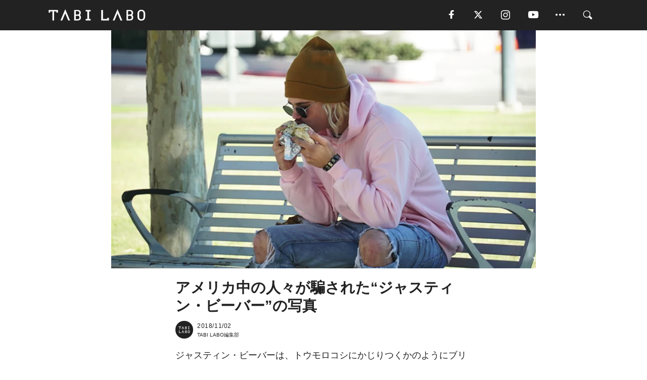

--- FILE ---
content_type: text/html; charset=utf-8
request_url: https://tabi-labo.com/289735/wt-fakejustinbieber
body_size: 13631
content:
<!DOCTYPE html><html><head><meta charset="utf-8" /><meta content="IE=edge" http-equiv="X-UA-Compatible" /><meta content="width=device-width, initial-scale=1" name="viewport" /><meta content="「Yes Theory」というグループ名で活動するユーチューバーたちが、注目の的になったジャスティン・ビーバーの写真が自分たちが仕掛けたイタズラだったと発表し、動画を公開しました。" name="description" /><meta content="World Topics,YouTube,ジャスティン・ビーバー,おもしろ,ブリトー,ユーチューバー,TABILABO,旅ラボ" name="keywords" /><meta content="TABI LABO編集部" name="author" /><meta content="index,follow" name="robots" /><meta content="summary_large_image" name="twitter:card" /><meta content="@tabilabo_news" name="twitter:site" /><meta content="@tabilabo_news" name="twitter:creator" /><meta content="m7k499k84wp5ixxwhjnfe56tcrycg4" name="facebook-domain-verification" /><meta content="アメリカ中の人々が騙された“ジャスティン・ビーバー”の写真" property="og:title" /><meta content="article" property="og:type" /><meta content="https://image.tabi-labo.com/jp/178509/5787504301047808.jpg" property="og:image" /><meta content="https://tabi-labo.com/289735/wt-fakejustinbieber" property="og:url" /><meta content="TABI LABO" property="og:site_name" /><meta content="「Yes Theory」というグループ名で活動するユーチューバーたちが、注目の的になったジャスティン・ビーバーの写真が自分たちが仕掛けたイタズラだったと発表し、動画を公開しました。" property="og:description" /><meta content="100001088962261" property="fb:admins" /><meta content="1655421248016810" property="fb:app_id" /><link href="https://img.tabi-labo.com/wp-content/uploads/2014/07/favicon.ico" rel="shortcut icon" /><link href="https://img.tabi-labo.com/wp-content/uploads/2014/07/home.gif" rel="apple-touch-icon" /><script async="" src="https://cdn.ampproject.org/v0.js"></script><script async="" custom-element="amp-instagram" src="https://cdn.ampproject.org/v0/amp-instagram-0.1.js"></script><script async="" src="https://www.googletagservices.com/tag/js/gpt.js"></script><script>var googletag = googletag || {};
googletag.cmd = googletag.cmd || [];</script><script>var tags_for_gam = "World Topics,YouTube,ジャスティン・ビーバー,おもしろ,ブリトー,ユーチューバー".split(',')
var pr_article_id = "".split(',')
googletag.cmd.push(function() {
  googletag.defineSlot('/73238597/tlweb-native-recommend-frame-1', ['fluid'], 'FrameAd1').addService(googletag.pubads());
  googletag.defineSlot('/73238597/tlweb-native-recommend-article-1', ['fluid'], 'ArticleAd1').addService(googletag.pubads());
  googletag.defineSlot('/73238597/tlweb-native-recommend-frame-2', ['fluid'], 'FrameAd2').addService(googletag.pubads());
  googletag.defineSlot('/73238597/tlweb-native-recommend-article-2', ['fluid'], 'ArticleAd2').addService(googletag.pubads());
  googletag.defineSlot('/73238597/tlweb-native-recommend-frame-3', ['fluid'], 'FrameAd3').addService(googletag.pubads());
  googletag.defineSlot('/73238597/tlweb-native-recommend-article-3', ['fluid'], 'ArticleAd3').addService(googletag.pubads());
  googletag.defineSlot('/73238597/tlweb-native-recommend-article-4', ['fluid'], 'ArticleAd4').addService(googletag.pubads());
  googletag.defineSlot('/73238597/tlweb-native-recommend-article-5', ['fluid'], 'ArticleAd5').addService(googletag.pubads());
  googletag.defineSlot('/73238597/tlweb-native-recommend-article-6', ['fluid'], 'ArticleAd6').addService(googletag.pubads());
  googletag.pubads().setTargeting('article_id', '289735');
  googletag.pubads().setTargeting('category', 'CULTURE');
  googletag.pubads().setTargeting('tag', tags_for_gam);
  googletag.pubads().setTargeting('pr_article_id', pr_article_id);
});</script><script>googletag.cmd.push(function() {
  googletag.pubads().setTargeting('gender', 'unknown');
  googletag.pubads().setTargeting('age', '');
});</script><script>var screen_size = window.innerWidth < 375 ? 'mobile-small' : window.innerWidth < 768 ? 'mobile' : window.innerWidth < 992 ? 'tablet' : 'pc'
googletag.cmd.push(function() {
  googletag.pubads().setTargeting('env', 'production');
  googletag.pubads().setTargeting('screen_size', screen_size);
  googletag.pubads().setTargeting('page', 'article');
  googletag.pubads().enableSingleRequest();
  googletag.enableServices();
});</script><link rel="stylesheet" href="//d1327e6qskmzf0.cloudfront.net/assets/application-22438996ad2db6e60d5bdc91ceeb703155c3e0521e64e30ba543361bea4c31fb.css" media="all" /><script async="true" src="https://ga.jspm.io/npm:es-module-shims@1.8.3/dist/es-module-shims.js"></script><script type="importmap" data-turbo-track="reload">{
  "imports": {
    "javascript/swiper": "//d1327e6qskmzf0.cloudfront.net/assets/javascript/swiper-cdef983c41f9b6bee83118439a8089f99a23472f27e2292a3ca13c3a09e2b26f.js",
    "app": "//d1327e6qskmzf0.cloudfront.net/assets/app-84d0543da040db226ccdebda36a6bbcc41ba4177bbf7c7fe445d9b312efdb67b.js",
    "article": "//d1327e6qskmzf0.cloudfront.net/assets/article-22c1fe190022e9bb7b322d5c65b06c7cd12a0d8fa371b1abe612e7239f1d767f.js",
    "article_list": "//d1327e6qskmzf0.cloudfront.net/assets/article_list-b9f4e016c0d8df140907b2caea11680f3baa8016fb6081e8e3a2ba2c05954a1f.js",
    "popup": "//d1327e6qskmzf0.cloudfront.net/assets/popup-6cc1fad5e92aa34dcb807f4e393701ffc2a520667ca43095d9863c06f813ad8f.js",
    "swiper_wrapper": "//d1327e6qskmzf0.cloudfront.net/assets/swiper_wrapper-7dc95419c46ef2bf953902df34135fbbbe17fa8562c79c31b7f8f5b33860e974.js"
  }
}</script><title>アメリカ中の人々が騙された“ジャスティン・ビーバー”の写真 | TABI LABO</title><script>var isBot = true;</script><script>var TopRecommendAreaIsAutoload = false
var BottomRecommendAreaIsAutoload = true
var RecommendAutoloadCondition = {
  buzz: {
    autoload: false,
    lessArticle: false,
  },
  bq: {
    autoload: false,
    lessArticle: false,
  },
  cs: {
    autoload: false,
    lessArticle: false,
  },
  v2: {
    autoload: true,
    lessArticle: false,
  }
}</script><script>_tl_uuid = null;
var cookies = document.cookie.split(';');
for(var i in cookies) {
  if(cookies[i].length > 56 && cookies[i].trim().substring(0, 8) === 'tl_uuid=') {
    var value = cookies[i].split('=')[1];
    _tl_uuid = value.substring(17, 49);
    break;
  }
}
_tl_ga4_params = {'tl_uuid': _tl_uuid};</script><script async="" src="https://www.googletagmanager.com/gtag/js?id=G-7GD8XVFL19"></script><script>window.dataLayer = window.dataLayer || [];
function gtag(){dataLayer.push(arguments);}
gtag('js', new Date());</script><script>(function(w,d,s,l,i){w[l]=w[l]||[];w[l].push({'gtm.start':
new Date().getTime(),event:'gtm.js'});var f=d.getElementsByTagName(s)[0],
j=d.createElement(s),dl=l!='dataLayer'?'&l='+l:'';j.async=true;j.src=
'//www.googletagmanager.com/gtm.js?id='+i+dl;f.parentNode.insertBefore(j,f);
})(window,document,'script','dataLayer','GTM-MKJ6XW');</script><script type="application/ld+json">{
  "@context": "https://schema.org",
  "@type": "NewsArticle",
  "mainEntityOfPage": {
    "@type": "WebPage",
    "@id": "https://tabi-labo.com/289735/wt-fakejustinbieber"
  },
  "headline": "アメリカ中の人々が騙された“ジャスティン・ビーバー”の写真 | TABI LABO",
  "keywords": ["World Topics", "YouTube", "ジャスティン・ビーバー", "おもしろ", "ブリトー", "ユーチューバー", "TABILABO", "旅ラボ"],
  "description": "「Yes Theory」というグループ名で活動するユーチューバーたちが、注目の的になったジャスティン・ビーバーの写真が自分たちが仕掛けたイタズラだったと発表し、動画を公開しました。",
  "image": {
    "@type": "ImageObject",
    "url": "https://image.tabi-labo.com/jp/178509/5787504301047808.jpg"
  },
  "dateCreated": "2018-10-31T12:55:14+09:00",
  "datePublished": "2018-11-02T19:00:00+09:00",
  "dateModified": "2021-05-12T03:34:52+09:00",
  "author": {
    "@type": "Person",
    "name": "TABI LABO編集部"
  },
  "creator": {
    "@type": "Person",
    "name": ["TABI LABO編集部"]
  },
  "publisher": {
    "@type": "Organization",
    "name": "TABI LABO",
    "sameAs": [
      "https://www.facebook.com/tabilabonews",
      "https://x.com/tabilabo_news",
      "https://www.instagram.com/tabilabo",
      "https://www.pinterest.jp/tabilabotokyo",
      "https://www.youtube.com/channel/UCosiTouV3orvNLj_mLwpxiA"
    ],
    "url": "https://tabi-labo.com/",
    "logo": {
      "@type": "ImageObject",
      "url": "https://d1327e6qskmzf0.cloudfront.net/images/tl_amp_logo.jpg",
      "width": 435,
      "height":60
    }
  },
  "video": {},
  "inLanguage": "ja_JP"
}</script><!--[if lt IE9]><script src="https://oss.maxcdn.com/html5shiv/3.7.2/html5shiv.min.js"></script><script src="https://oss.maxcdn.com/respond/1.4.2/respond.min.js"></script><![endif]--></head><body class="article" style=""><div class="mobile tablet"><div id="mobile-sidemenu"><ul class="mm-listview"><li class="mm-divider">TAG</li><li class="tags"><a class="tag-button" data-id="sidemenu_mobile_tag" data-label="world_topics" href="/feature/worldtopics"> World Topics</a><a class="tag-button" data-id="sidemenu_mobile_tag" data-label="way_of_life" href="/tag/%E7%94%9F%E3%81%8D%E6%96%B9">生き方</a><a class="tag-button" data-id="sidemenu_mobile_tag" data-label="overseas" href="/tag/%E6%B5%B7%E5%A4%96">海外</a><a class="tag-button" data-id="sidemenu_mobile_tag" data-label="recipe" href="/tag/%E3%83%AC%E3%82%B7%E3%83%94">レシピ</a><a class="tag-button" data-id="sidemenu_mobile_tag" data-label="fashion" href="/tag/%E3%83%95%E3%82%A1%E3%83%83%E3%82%B7%E3%83%A7%E3%83%B3">ファッション</a><a class="tag-button" data-id="sidemenu_mobile_tag" data-label="sweets" href="/tag/%E3%82%B9%E3%82%A4%E3%83%BC%E3%83%84">スイーツ</a><a class="tag-button" data-id="sidemenu_mobile_tag" data-label="art" href="/tag/%E3%82%A2%E3%83%BC%E3%83%88">アート</a><a class="tag-button" data-id="sidemenu_mobile_tag" data-label="interior" href="/tag/%E3%82%A4%E3%83%B3%E3%83%86%E3%83%AA%E3%82%A2">インテリア</a><a class="tag-button" data-id="sidemenu_mobile_tag" data-label="alcohol" href="/tag/%E3%81%8A%E9%85%92">お酒</a><a class="tag-button" data-id="sidemenu_mobile_tag" data-label="environment_issues" href="/tag/%E7%92%B0%E5%A2%83%E5%95%8F%E9%A1%8C">環境問題</a><a class="tag-button" data-id="sidemenu_mobile_tag" data-label="indoor_house_plants" href="/tag/%E8%A6%B3%E8%91%89%E6%A4%8D%E7%89%A9">観葉植物</a><a class="tag-button" data-id="sidemenu_mobile_tag" data-label="meditation" href="/tag/%E7%9E%91%E6%83%B3">瞑想</a><a class="tag-button" data-id="sidemenu_mobile_tag" data-label="gender" href="/tag/%E3%82%B8%E3%82%A7%E3%83%B3%E3%83%80%E3%83%BC">ジェンダー</a><a class="tag-button" data-id="sidemenu_mobile_tag" data-label="happiness" href="/tag/%E5%B9%B8%E3%81%9B">幸せ</a><a class="tag-button" data-id="sidemenu_mobile_tag" data-label="coffee" href="/tag/%E3%82%B3%E3%83%BC%E3%83%92%E3%83%BC">コーヒー</a><a class="tag-button" data-id="sidemenu_mobile_tag" data-label="stress" href="/tag/%E3%82%B9%E3%83%88%E3%83%AC%E3%82%B9">ストレス</a><a class="tag-button" data-id="sidemenu_mobile_tag" data-label="family" href="/tag/%E5%AE%B6%E6%97%8F">家族</a><a class="tag-button" data-id="sidemenu_mobile_tag" data-label="music" href="/tag/%E9%9F%B3%E6%A5%BD">音楽</a><a class="tag-button" data-id="sidemenu_mobile_tag" data-label="wine" href="/tag/%E3%83%AF%E3%82%A4%E3%83%B3">ワイン</a><a class="tag-button" data-id="sidemenu_mobile_tag" data-label="beer" href="/tag/%E3%83%93%E3%83%BC%E3%83%AB">ビール</a></li><li class="mm-divider">CATEGORY</li><li class="category"><a data-id="sidemenu_mobile_category" data-label="issue" href="/category/issue"><span>ISSUE</span></a></li><li class="category"><a data-id="sidemenu_mobile_category" data-label="well-being" href="/category/well-being"><span>WELL-BEING</span></a></li><li class="category"><a data-id="sidemenu_mobile_category" data-label="activity" href="/category/activity"><span>ACTIVITY</span></a></li><li class="category"><a data-id="sidemenu_mobile_category" data-label="love" href="/category/love"><span>LOVE</span></a></li><li class="category"><a data-id="sidemenu_mobile_category" data-label="culture" href="/category/culture"><span>CULTURE</span></a></li><li class="category"><a data-id="sidemenu_mobile_category" data-label="item" href="/category/item"><span>ITEM</span></a></li><li class="frame"><div class="contents-frame col-xs-12 embed"><a id="sidemenu_mobile_category_frame_new" href="/recent" data-id="sidemenu_mobile_category_frame" data-label="new">
<img src="https://image.tabi-labo.com/medium/jp/233759/6375204502634496.jpg" loading="lazy">
</a>

<a id="sidemenu_mobile_category_frame_ranking" href="/ranking" data-id="sidemenu_mobile_category_frame" data-label="ranking">
<img src="https://image.tabi-labo.com/medium/jp/233761/4850026249453568.jpg" loading="lazy">
</a></div></li><li class="mm-divider">FOLLOW</li><li class="follow"><a data-id="sidemenu_mobile_follow" data-label="facebook" href="https://www.facebook.com/tabilabonews/" rel="nofollow" target="_blank"><i class="tlc icon-facebook"></i></a></li><li class="follow"><a data-id="sidemenu_mobile_follow" data-label="twitter" href="https://x.com/intent/follow?screen_name=tabilabo_news" rel="nofollow" target="_blank"><i class="tlc icon-x"></i></a></li><li class="follow"><a data-id="sidemenu_mobile_follow" data-label="instagram" href="https://www.instagram.com/tabilabo/" rel="nofollow" target="_blank"><i class="tlc icon-instagram"></i></a></li><li class="follow"><a data-id="sidemenu_mobile_follow" data-label="youtube" href="https://www.youtube.com/channel/UCosiTouV3orvNLj_mLwpxiA" rel="nofollow" target="_blank"><i class="tlc icon-youtube"></i></a></li><li class="follow"><a data-id="sidemenu_mobile_follow" data-label="line" href="http://bit.ly/2iUk72I" rel="nofollow" target="_blank"><i class="tlc icon-line"></i></a></li><li class="follow"><a data-id="sidemenu_mobile_follow" data-label="mail" href="/page/newsletter" rel="nofollow"><i class="tlc icon-mail"></i></a></li><li class="mm-divider">ABOUT US</li><li class="aboutus-img"><a data-id="sidemenu_aboutus" data-label="recruit" href="https://new-standard.co.jp/careers" target="_blank"><img class="frame-img" loading="lazy" src="https://d3jks39y9qw246.cloudfront.net/medium/132566/43bc7af6bae90d09558dcdc2d3c5368f4b5eef6e.jpg" /></a></li><li class="aboutus"><a data-id="sidemenu_mobile_aboutus" href="https://tabi-labo.com/301274/who-we-are" rel="nofollow" target="_blank">「TABI LABO」とは</a></li><li class="aboutus"><a data-id="sidemenu_mobile_aboutus" href="https://new-standard.co.jp/about" rel="nofollow" target="_blank">会社概要</a></li><li class="aboutus"><a data-id="sidemenu_mobile_aboutus" href="https://share.hsforms.com/1CUdWoY8BRNaq-q6uabUPOwe8gba" rel="nofollow" target="_blank">広告掲載について</a></li><li class="aboutus"><a data-id="sidemenu_mobile_aboutus" href="/page/contact" rel="nofollow">お問い合わせ</a></li><li class="aboutus"><a data-id="sidemenu_mobile_aboutus" href="/page/terms-of-service" rel="nofollow">利用規約</a></li><li class="aboutus"><a data-id="sidemenu_mobile_aboutus" href="/page/privacy-policy" rel="nofollow">個人情報保護方針</a></li><li class="aboutus"><a data-id="sidemenu_mobile_aboutus" href="/page/contents-policy" rel="nofollow">コンテンツポリシー</a></li></ul></div><div id="mobile-sidemenu-close"></div></div><div id="mm-wrapper" style="; "><noscript><iframe height="0" src="//www.googletagmanager.com/ns.html?id=GTM-MKJ6XW" style="display:none;visibility:hidden" width="0"></iframe></noscript><div class="mmenu-fixed" id="header"><div class="content"><div class="mobile tablet menu"><a class="more" data-id="header" data-label="moible_menu" href="#mobile-sidemenu" id="mobile-sidemenu-icon"><span class="icon-bar"></span><span class="icon-bar"></span><span class="icon-bar"></span></a></div><div class="logo"><a data-id="header" data-label="logo" href="/"><img alt="TABI LABO" src="//d1327e6qskmzf0.cloudfront.net/images/tl_logo.svg" /></a></div><div class="mobile tablet menu"><a class="search" data-id="header" data-label="mobile_search" href="/search" rel="nofollow"><i class="tlc icon-search"></i></a></div><div class="pc menu"><a data-id="header" data-label="pc_facebook" href="https://www.facebook.com/tabilabonews/" rel="nofollow" target="_blank"><i class="tlc icon-facebook"></i></a><a data-id="header" data-label="pc_twitter" href="https://x.com/intent/follow?screen_name=tabilabo_news" rel="nofollow" target="_blank"><i class="tlc icon-x"></i></a><a data-id="header" data-label="pc_instagram" href="https://www.instagram.com/tabilabo/" rel="nofollow" target="_blank"><i class="tlc icon-instagram"></i></a><a data-id="header" data-label="pc_youtube" href="https://www.youtube.com/channel/UCosiTouV3orvNLj_mLwpxiA" rel="nofollow" target="_blank"><i class="tlc icon-youtube"></i></a><a class="more" data-id="header" data-label="pc_menu" href="#header-menu" id="pc-sidemenu-icon"><i class="tlc icon-option"></i></a><a data-id="header" data-label="pc_search" href="/search"><i class="tlc icon-search"></i></a></div></div></div><div id="header-menu"><div class="content"><div class="menu pull-right"><span class="close pull-right" id="header-menu-close">&times;</span><ul class="clearfix"><li class="top-menu"><a data-id="header_pc_menu" href="https://tabi-labo.com/301274/who-we-are" rel="nofollow" target="_blank">「TABI LABO」とは</a></li><li><a data-id="header_pc_menu" href="https://new-standard.co.jp/about" rel="nofollow" target="_blank">会社概要</a></li><li><a data-id="header_pc_menu" href="https://share.hsforms.com/1CUdWoY8BRNaq-q6uabUPOwe8gba" rel="nofollow" target="_blank">広告掲載について</a></li><li><a data-id="header_pc_menu" href="https://new-standard.co.jp/careers" rel="nofollow" target="_blank">募集・求人</a></li><li><a data-id="header_pc_menu" href="/page/contact" rel="nofollow">お問い合わせ</a></li><li><a data-id="header_pc_menu" href="/page/terms-of-service" rel="nofollow">利用規約</a></li><li><a data-id="header_pc_menu" href="/page/privacy-policy" rel="nofollow">個人情報保護方針</a></li><li><a data-id="header_pc_menu" href="/page/contents-policy" rel="nofollow">コンテンツポリシー</a></li></ul></div></div></div><div class="mac osx" id="container"><div class="col-xs-12 col-md-12" id="main" style=""><script>_tl_ga4_params = {
  'category': 'culture',
  'author': 'SHOTARO KOJIMA',
  'post_date': '2018/11/02',
  'format': "通常記事",
  'tl_uuid': _tl_uuid,
};</script><header class="article-header" style=""><div class="main-image trimming trimming-16by9" style="background-image:url(&#39;https://image.tabi-labo.com/large/jp/178509/5787504301047808.jpg&#39;)"></div></header><article data-content-type="original" style=""><div class="contents-container"><h1>アメリカ中の人々が騙された“ジャスティン・ビーバー”の写真</h1><div class="article-info"><div class="article-info-left"><div class="article-info-box"><div class="article-author"><a data-id="author" href="/author/tabilabo"><img class="author-img" alt="TABI LABO編集部" src="https://img.tabi-labo.com/wp-content/uploads/2016/06/tabilabokoushiki.jpg" /></a><div class="author-box"><div class="article-date"><time itemprop="dateCreated datePublished">2018/11/02</time></div>TABI LABO編集部</div></div></div></div><div class="article-info-right"></div></div><div class="contents"><div class="sentence"><p><!--?xml version="1.0" encoding="UTF-8"?--> ジャスティン・ビーバーは、トウモロコシにかじりつくかのようにブリトーを横から食べる。という類のコメントと共に、以下の画像がTwitterやInstagramなどSNSに加え、テレビ番組でも取り上げられ、アメリカでかなり話題になりました。</p><p><!--?xml version="1.0" encoding="UTF-8"?--> そして、「どんな食べ方をしているんだ？」などの声が多く集まったところで、「Yes Theory」というグループ名で活動するユーチューバーたちが、ある動画を公開。その内容は、注目の的になった写真の投稿が自分たちが仕掛けたイタズラだったというもの。</p><p><!--?xml version="1.0" encoding="UTF-8"?--> 彼らは、カナダに暮らすジャスティン・ビーバー似の男性に協力してもらい、撮影をしたのだとか。彼が着そうな洋服を購入したりタトゥーの位置を確認したり、だいぶ手の込んだイタズラだった様子。</p><p><!--?xml version="1.0" encoding="UTF-8"?--> 僕も完全に騙されてました！</p></div><img src="https://image.tabi-labo.com/medium/jp/178444/5756543744081920.png" /><div class="credit"><a href="https://www.youtube.com/channel/UCvK4bOhULCpmLabd2pDMtnA" target="_blank"><span>©2018 Yes Theory</span></a></div><div class="embed"><div class="embed-responsive embed-responsive-16by9"><iframe width="560" height="315" src="https://www.youtube.com/embed/Vs6In7UtyXY" frameborder="0" allow="accelerometer; autoplay; encrypted-media; gyroscope; picture-in-picture" allowfullscreen></iframe></div></div><div class="credit"><span>© </span><a href="https://www.youtube.com/channel/UCvK4bOhULCpmLabd2pDMtnA" target="_blank">2018 Yes Theory</a></div><div class="credit"><span>Top image: © </span><a href="https://www.youtube.com/channel/UCvK4bOhULCpmLabd2pDMtnA" target="_blank">2018 Yes Theory</a></div></div></div><div class="article-footer pc"><div class="tag-box"><ul class="tags"><li class=" "><span class="tag-sharp"># </span><a class="tag-a" data-id="article_tag" data-label="World Topics" href="/tag/World%20Topics">World Topics</a></li><li class=" "><span class="tag-sharp"># </span><a class="tag-a" data-id="article_tag" data-label="YouTube" href="/tag/YouTube">YouTube</a></li><li class=" "><span class="tag-sharp"># </span><a class="tag-a" data-id="article_tag" data-label="ジャスティン・ビーバー" href="/tag/%E3%82%B8%E3%83%A3%E3%82%B9%E3%83%86%E3%82%A3%E3%83%B3%E3%83%BB%E3%83%93%E3%83%BC%E3%83%90%E3%83%BC">ジャスティン・ビーバー</a></li><li class=" "><span class="tag-sharp"># </span><a class="tag-a" data-id="article_tag" data-label="おもしろ" href="/tag/%E3%81%8A%E3%82%82%E3%81%97%E3%82%8D">おもしろ</a></li><li class=" "><span class="tag-sharp"># </span><a class="tag-a" data-id="article_tag" data-label="ブリトー" href="/tag/%E3%83%96%E3%83%AA%E3%83%88%E3%83%BC">ブリトー</a></li><li class=" "><span class="tag-sharp"># </span><a class="tag-a" data-id="article_tag" data-label="ユーチューバー" href="/tag/%E3%83%A6%E3%83%BC%E3%83%81%E3%83%A5%E3%83%BC%E3%83%90%E3%83%BC">ユーチューバー</a></li></ul></div></div><div class="article-feature-title"><a data-id="to_top" href="/">TABI LABO　この世界は、もっと広いはずだ。</a></div></article><div class="readmore" data-article-id="289735" data-article-title="アメリカ中の人々が騙された“ジャスティン・ビーバー”の写真"><div class="readmore-button"><a data-id="readmore" href="javascript:void(0)">続きを見る</a></div></div><div class="recommend-area"><div class="click-blocker"></div><div class="recommend-area-inner"><div class="type-recommend"><div class="contents-list-articles vertical clearfix "><div class="article-list vertical" data-log-id="recommend" data-send-impression-log=""><div class="list-box dfp-article col-xs-6" id="dfp-article-1"><div id="ArticleAd1"></div></div><div class="list-box col-xs-6"><span class="category-label"><a class="issue" data-label="ISSUE" href="/category/issue">ISSUE</a></span><a data-article-id="303384" data-id="recommend" data-label="article_303384" href="/303384/wt-justin-vespa"><div class="list-image"><div class="trimming trimming-16by9"><amp-img alt="" height="9" layout="responsive" src="https://image.tabi-labo.com/medium/jp/248608/6413286037782528.jpg" width="16"></amp-img></div></div><div class="list-text"><div class="list-title">ジャスティン・ビーバーにVespaをデザインさせたら真っ白になった！</div><div class="list-description pc">ジャスティン本人がデザインしたVespaが登場。<span class="post-date">2022/05/07</span></div></div></a></div><div class="list-box col-xs-6"><span class="category-label"><a class="issue" data-label="ISSUE" href="/category/issue">ISSUE</a></span><a data-article-id="290487" data-id="recommend" data-label="article_290487" href="/290487/wt-koni-sushiburrito"><div class="list-image"><div class="trimming trimming-16by9"><amp-img alt="" height="9" layout="responsive" src="https://image.tabi-labo.com/medium/jp/185028/4797915398668288.jpg" width="16"></amp-img></div></div><div class="list-text"><div class="list-title">実はブラジル生まれ？アメリカで流行中の「寿司ブリトー」</div><div class="list-description pc">アメリカで流行る前から、寿司ブリトーを販売していたブラジルの日本食チェーン店「Koni」。<span class="post-date">2019/02/01</span></div></div></a></div><div class="list-box col-xs-6"><span class="category-label"><a class="issue" data-label="ISSUE" href="/category/issue">ISSUE</a></span><a data-article-id="295376" data-id="recommend" data-label="article_295376" href="/295376/wt-song-stuckwithyou"><div class="list-image"><div class="trimming trimming-16by9"><amp-img alt="" height="9" layout="responsive" src="https://image.tabi-labo.com/medium/jp/214869/4830116945330176.jpg" width="16"></amp-img></div></div><div class="list-text"><div class="list-title">アリアナとジャスティンがついにコラボ！チャリティシングル『Stuck with U』が配信中</div><div class="list-description pc">アリアナ・グランデとジャスティン・ビーバーがコラボレーションした新曲『Stuck with U』。同楽曲の売上はすべて「First Responders ...<span class="post-date">2020/05/16</span></div></div></a></div><div class="list-box col-xs-6"><span class="category-label"><a class="issue" data-label="ISSUE" href="/category/issue">ISSUE</a></span><a data-article-id="290006" data-id="recommend" data-label="article_290006" href="/290006/wt-sushiburrito"><div class="list-image"><div class="trimming trimming-16by9"><amp-img alt="" height="9" layout="responsive" src="https://image.tabi-labo.com/medium/jp/180838/5297298208718848.jpg" width="16"></amp-img></div></div><div class="list-text"><div class="list-title">アメリカ西海岸発！「寿司ブリトー専門店」がオープン</div><div class="list-description pc">11月30日、秋葉原に寿司ブリトー専門店「beeat sushi burrito Tokyo」がオープンしました。<span class="post-date">2018/12/04</span></div></div></a></div><div class="list-box dfp-article col-xs-6" id="dfp-article-2"><div id="ArticleAd2"></div></div></div></div><div class="contents-list-frame dfp-frame"><div class="contents-frame campaign dfp-frame"><div id="FrameAd1"></div></div></div><div class="contents-list-articles vertical clearfix "><div class="article-list vertical" data-log-id="new_article" data-send-impression-log="true"><div class="list-box col-xs-6"><span class="category-label"><a class="activity" data-label="ACTIVITY" href="/category/activity">ACTIVITY</a></span><a class=" unread" data-article-id="312235" data-id="new_article" data-image="https://image.tabi-labo.com/jp/282285/5971391109136384.png" data-label="article_312235" data-title="「映え」のその先へ。デニーズが“半分のパフェ”で探った、新しい満足のかたち" href="/312235/wtg-dennys-half-parfait"><div class="list-image"><div class="trimming trimming-16by9"><amp-img alt="" height="9" layout="responsive" src="https://image.tabi-labo.com/medium/jp/282285/5971391109136384.png" width="16"></amp-img></div><span class="new"></span></div><div class="list-text"><div class="list-title">「映え」のその先へ。デニーズが“半分のパフェ”で探った、新しい満足のかたち</div><div class="list-description pc">デニーズが期間限定で発売した「まっぷたつ？パフェ」を紹介。映えはそのまま、量を半分にして食品ロスを減らす新発想のいちごパフェが提案する、新しい満足感とは。<span class="post-date">2026/01/16</span></div></div></a></div><div class="list-box dfp-article col-xs-6" id="dfp-article-3"><div id="ArticleAd3"></div></div></div><div class="article-list vertical" data-log-id="recommend" data-send-impression-log=""><div class="list-box col-xs-6"><span class="category-label"><a class="activity" data-label="ACTIVITY" href="/category/activity">ACTIVITY</a></span><a data-article-id="280426" data-id="recommend" data-label="article_280426" href="/280426/fcf-torta"><div class="list-image"><div class="trimming trimming-16by9"><amp-img alt="" height="9" layout="responsive" src="https://d3jks39y9qw246.cloudfront.net/medium/83378/9fc7043ab51d2ec5bd1a4223bfaf1c5b916cdc4e.jpg" width="16"></amp-img></div></div><div class="list-text"><div class="list-title">朝食にしたくなるメキシコ料理は「トルタ」しかないっ</div><div class="list-description pc">タコス、トルティーヤ、ブリトーなど。人気メキシコ料理の影に隠れ、なかなか口にする機会がありませんが、これもメキシコ人のソウルフード。肉や魚、チーズ、野菜を...<span class="post-date">2017/04/24</span></div></div></a></div><div class="list-box col-xs-6"><span class="category-label"><a class="culture" data-label="CULTURE" href="/category/culture">CULTURE</a></span><a data-article-id="282801" data-id="recommend" data-label="article_282801" href="/282801/two-JustinTrudeau"><div class="list-image"><div class="trimming trimming-16by9"><amp-img alt="" height="9" layout="responsive" src="https://d3jks39y9qw246.cloudfront.net/medium/105010/2d4950e36e4098f3c69752a1b1257aff3550d4ca.jpg" width="16"></amp-img></div></div><div class="list-text"><div class="list-title">トルドー首相に、どうしても我が子を会わせたかった理由</div><div class="list-description pc">両親がシリアから内戦を逃れるためにカナダへ来たのは去年。その後生まれた赤ちゃんに、トルドー首相への感謝の気持ちを込めて「ジャスティン・トルドー」と名付けま...<span class="post-date">2017/07/21</span></div></div></a></div><div class="list-box dfp-article col-xs-6" id="dfp-article-4"><div id="ArticleAd4"></div></div><div class="list-box col-xs-6"><span class="category-label"><a class="culture" data-label="CULTURE" href="/category/culture">CULTURE</a></span><a data-article-id="288983" data-id="recommend" data-label="article_288983" href="/288983/wt-washer"><div class="list-image"><div class="trimming trimming-16by9"><amp-img alt="" height="9" layout="responsive" src="https://image.tabi-labo.com/medium/jp/171409/6004904539717632.jpg" width="16"></amp-img></div></div><div class="list-text"><div class="list-title">脱水症になる心配ナシ！？ユーチューバーが車のウォッシャーを大改造</div><div class="list-description pc">カナダのユーチューバーであるDaniel Tillotsonさんが、「これまでにやった1番バカなこと」と言いながらシェアをしていた動画の紹介です。<span class="post-date">2018/08/20</span></div></div></a></div><div class="list-box col-xs-6"><span class="category-label"><a class="issue" data-label="ISSUE" href="/category/issue">ISSUE</a></span><a data-article-id="146273" data-id="recommend" data-label="article_146273" href="/146273/sushiburrito"><div class="list-image"><div class="trimming trimming-16by9"><amp-img alt="" height="9" layout="responsive" src="https://dowj1zbnmkkht.cloudfront.net/medium/2015/06/150625_sushiburrito2.jpg" width="16"></amp-img></div></div><div class="list-text"><div class="list-title">かぶりつく寿司が新スタイル。「Sushi-Burrito」が全米で話題沸騰！</div><div class="list-description pc">20代のリアルカルチャーを発信する「Elite Daily」。食のトレンドを伝える記事は、目新しさ、驚きそして、若者ウケの良さが判断基準だったりして？ライ...<span class="post-date">2015/06/26</span></div></div></a></div><div class="list-box col-xs-6"><span class="category-label"><a class="activity" data-label="ACTIVITY" href="/category/activity">ACTIVITY</a></span><a data-article-id="301681" data-id="recommend" data-label="article_301681" href="/301681/wt-2021-the-comedy-wildlife-photography-awards"><div class="list-image"><div class="trimming trimming-16by9"><amp-img alt="" height="9" layout="responsive" src="https://image.tabi-labo.com/medium/jp/242420/6384693568077824.jpg" width="16"></amp-img></div></div><div class="list-text"><div class="list-title">「今年イチおもしろい野生動物写真」【全42作品】</div><div class="list-description pc">野生動物たちの知られざる表情を切り取った写真アワード「Comedy Wildlife Photography Awards」が今年も開催。ファイナリストに...<span class="post-date">2021/10/09</span></div></div></a></div></div></div><div class="contents-list-frame dfp-frame"><div class="contents-frame campaign dfp-frame"><div id="FrameAd2"></div></div></div><div class="contents-list-articles vertical clearfix "><div class="article-list vertical" data-log-id="new_article" data-send-impression-log="true"><div class="list-box col-xs-6"><span class="category-label"><a class="none" data-label="未分類" href="/category/none">未分類</a></span><a class=" unread" data-article-id="312182" data-id="new_article" data-image="https://image.tabi-labo.com/jp/282108/4711082214031360.jpg" data-label="article_312182" data-title="風邪気味でも7割以上のリモートワーカーが勤務を継続、ハイパフォーマーほど療養期間を確保する傾向" href="/312182/taisyoseiyakuremoteworkerkaze"><div class="list-image"><div class="trimming trimming-16by9"><amp-img alt="" height="9" layout="responsive" src="https://image.tabi-labo.com/medium/jp/282108/4711082214031360.jpg" width="16"></amp-img></div></div><div class="list-text"><div class="list-title">風邪気味でも7割以上のリモートワーカーが勤務を継続、ハイパフォーマーほど療養期間を確保する傾向</div><div class="list-description pc">大正製薬の調査により、リモートワーカーの7割以上が風邪気味でも仕事を続ける傾向にあることが判明。一方でハイパフォーマーはしっかりと休養を取っており、パフォ...<span class="post-date">2026/01/15</span></div></div></a></div><div class="list-box dfp-article col-xs-6" id="dfp-article-5"><div id="ArticleAd5"></div></div></div><div class="article-list vertical" data-log-id="recommend" data-send-impression-log=""><div class="list-box col-xs-6"><span class="category-label"><a class="activity" data-label="ACTIVITY" href="/category/activity">ACTIVITY</a></span><a data-article-id="291404" data-id="recommend" data-label="article_291404" href="/291404/wt-comedywildlifethisyear"><div class="list-image"><div class="trimming trimming-16by9"><amp-img alt="" height="9" layout="responsive" src="https://image.tabi-labo.com/medium/jp/192831/5811956275478528.jpg" width="16"></amp-img></div></div><div class="list-text"><div class="list-title">野生動物のおもしろ写真アワード、2019年版はエントリー中から話題！</div><div class="list-description pc">まるで人間のように豊かな表情をする野生動物が見れると、毎年注目が集まる「Comedy Wildlife Photography Awards」。2019年...<span class="post-date">2019/05/23</span></div></div></a></div><div class="list-box col-xs-6"><span class="category-label"><a class="activity" data-label="ACTIVITY" href="/category/activity">ACTIVITY</a></span><a data-article-id="304838" data-id="recommend" data-label="article_304838" href="/304838/wt-comedy-pet-photos"><div class="list-image"><div class="trimming trimming-16by9"><amp-img alt="" height="9" layout="responsive" src="https://image.tabi-labo.com/medium/jp/253377/6589690964606976.jpg" width="16"></amp-img></div></div><div class="list-text"><div class="list-title">ペットの「おもしろ写真」に癒される！</div><div class="list-description pc">つい先日、毎年恒例の「The Comedy Pet Photography Awards」の受賞者たちが発表された。<span class="post-date">2022/10/18</span></div></div></a></div><div class="list-box dfp-article col-xs-6" id="dfp-article-6"><div id="ArticleAd6"></div></div><div class="list-box col-xs-6"><span class="category-label"><a class="culture" data-label="CULTURE" href="/category/culture">CULTURE</a></span><a data-article-id="310951" data-id="recommend" data-label="article_310951" href="/310951/lll004"><div class="list-image"><div class="trimming trimming-16by9"><amp-img alt="" height="9" layout="responsive" src="https://image.tabi-labo.com/medium/jp/277073/5840561632182272.jpg" width="16"></amp-img></div></div><div class="list-text"><div class="list-title">大人も熱狂！写真がレゴに変わるアプリ「Brick My World」</div><div class="list-description pc">「大人になってもレゴで遊びたい」誰もが一度は抱くであろうこの願いを叶える、画期的なスマートフォンアプリが登場した。その名も「Brick My World」...<span class="post-date">2025/01/09</span></div></div></a></div><div class="list-box col-xs-6"><span class="category-label"><a class="activity" data-label="ACTIVITY" href="/category/activity">ACTIVITY</a></span><a data-article-id="305437" data-id="recommend" data-label="article_305437" href="/305437/wt-comedy-wildlife-photo-awards-2022"><div class="list-image"><div class="trimming trimming-16by9"><amp-img alt="" height="9" layout="responsive" src="https://image.tabi-labo.com/medium/jp/255596/5889494425272320.jpg" width="16"></amp-img></div></div><div class="list-text"><div class="list-title">2022年最後のほっこり。「おもしろ動物写真」</div><div class="list-description pc">野生動物がみせる意外な姿を広める写真コンテスト「Comedy Wildlife Photography Awards」の総合優勝作品が決まった。<span class="post-date">2022/12/31</span></div></div></a></div><div class="list-box col-xs-6"><span class="category-label"><a class="activity" data-label="ACTIVITY" href="/category/activity">ACTIVITY</a></span><a data-article-id="1230" data-id="recommend" data-label="article_1230" href="/1230/yukieikawa"><div class="list-image"><div class="trimming trimming-16by9"><amp-img alt="" height="9" layout="responsive" src="https://dowj1zbnmkkht.cloudfront.net/medium/2014/02/4874a19ce2259b06d3193a0d9f853e0e.jpg" width="16"></amp-img></div></div><div class="list-text"><div class="list-title">電通やめて旅に出た。YouTubeで600万回再生された映像の旅「WORLD CRUISE」 - 永川 優樹</div><div class="list-description pc">永川さんは電通を退社後、世界中の都市の様子をYouTubeで発信する 「WORLD – CRUISE」というプロジェクトをはじめられました。このプロジェク...<span class="post-date">2014/02/15</span></div></div></a></div></div></div><div class="contents-list-frame dfp-frame"><div class="contents-frame campaign dfp-frame"><div id="FrameAd3"></div></div></div><div class="contents-list-articles vertical clearfix "><div class="article-list vertical" data-log-id="recommend" data-send-impression-log=""><div class="list-box col-xs-6"><span class="category-label"><a class="culture" data-label="CULTURE" href="/category/culture">CULTURE</a></span><a data-article-id="297500" data-id="recommend" data-label="article_297500" href="/297500/wt-comedy-wildlife-photo-awards"><div class="list-image"><div class="trimming trimming-16by9"><amp-img alt="" height="9" layout="responsive" src="https://image.tabi-labo.com/medium/jp/224156/5310954657021952.jpg" width="16"></amp-img></div></div><div class="list-text"><div class="list-title">「おもしろ動物写真」で笑顔になろう【44作品】</div><div class="list-description pc">10月27日、野生動物が時折みせるオモシロさと自然保護活動の大切さを広める写真コンテスト「Comedy Wildlife Photography Awar...<span class="post-date">2020/10/12</span></div></div></a></div><div class="list-box col-xs-6"><span class="category-label"><a class="culture" data-label="CULTURE" href="/category/culture">CULTURE</a></span><a data-article-id="286884" data-id="recommend" data-label="article_286884" href="/286884/editing-pictures"><div class="list-image"><div class="trimming trimming-16by9"><amp-img alt="" height="9" layout="responsive" src="https://image.tabi-labo.com/medium/jp/167336/5914076316172288.jpg" width="16"></amp-img></div></div><div class="list-text"><div class="list-title">破損した写真を蘇らせ、人々を救ったキャンペーン</div><div class="list-description pc">画像編集ソフト×ポートレートって、見た目の美を追求するために使われることがほとんど。でも、昨年展開されたAdobeによる「The Future Is Yo...<span class="post-date">2018/07/12</span></div></div></a></div><div class="list-box col-xs-6"><span class="category-label"><a class="culture" data-label="CULTURE" href="/category/culture">CULTURE</a></span><a data-article-id="281624" data-id="recommend" data-label="article_281624" href="/281624/bigbongpronunciation"><div class="list-image"><div class="trimming trimming-16by9"><amp-img alt="" height="9" layout="responsive" src="https://d3jks39y9qw246.cloudfront.net/medium/90946/ce702b38908a2188e4eaa89b7f8f8a75ae0b863b.png" width="16"></amp-img></div></div><div class="list-text"><div class="list-title">日本語で聞き比べてはじめて分かる「外国人のお国なまり」</div><div class="list-description pc">どれだけ日本語が達者な外国人でも、話しをすると独特のイントネーションがあることに気づく。いわゆる“お国なまり”は、発音のクセや抑揚に現れてくるものだ。まさ...<span class="post-date">2017/05/15</span></div></div></a></div><div class="list-box col-xs-6"><span class="category-label"><a class="activity" data-label="ACTIVITY" href="/category/activity">ACTIVITY</a></span><a data-article-id="308409" data-id="recommend" data-label="article_308409" href="/308409/wt-comedy-wildlife-photo-awards-2023"><div class="list-image"><div class="trimming trimming-16by9"><amp-img alt="" height="9" layout="responsive" src="https://image.tabi-labo.com/medium/jp/267883/6034013519085568.jpg" width="16"></amp-img></div></div><div class="list-text"><div class="list-title">野生動物たちの「おもしろ写真コンテスト」2023年版が結果発表！栄えある1位に輝いたのは……？</div><div class="list-description pc">今年も、野生動物たちが見せる面白い瞬間をとらえた写真のコンテスト「Comedy Wildlife Photography Awards」の結果が発表された...<span class="post-date">2023/12/13</span></div></div></a></div><div class="list-box col-xs-6"><span class="category-label"><a class="issue" data-label="ISSUE" href="/category/issue">ISSUE</a></span><a data-article-id="302772" data-id="recommend" data-label="article_302772" href="/302772/wt-awp-cracks-cold-case"><div class="list-image"><div class="trimming trimming-16by9"><amp-img alt="" height="9" layout="responsive" src="https://image.tabi-labo.com/medium/jp/246593/4508663429464064.jpg" width="16"></amp-img></div></div><div class="list-text"><div class="list-title">ユーチューバーが「失踪事件」を次々に解決！</div><div class="list-description pc">警察も解決できなかった失踪事件を解決したのは、なんとユーチューバーグループ。しかも、彼らが失踪事件を解決したのは初めてではなく……<span class="post-date">2022/02/28</span></div></div></a></div><div class="list-box col-xs-6"><span class="category-label"><a class="issue" data-label="ISSUE" href="/category/issue">ISSUE</a></span><a data-article-id="298423" data-id="recommend" data-label="article_298423" href="/298423/wt-oreo-id-photo"><div class="list-image"><div class="trimming trimming-16by9"><amp-img alt="" height="9" layout="responsive" src="https://image.tabi-labo.com/medium/jp/228305/4616964412538880.jpg" width="16"></amp-img></div></div><div class="list-text"><div class="list-title">好きな写真を貼り付けられる！オレオの新サービスがおもしろい</div><div class="list-description pc">「オレオ」が、自分好みにカスタマイズできるサービスをローンチ。写真やテキストもオレオに貼り付けることができる。<span class="post-date">2020/12/24</span></div></div></a></div></div></div><div class="readmore-articles" data-url="/api/v1/recommend/289735/articles?" id="recommend-viewmore"><div class="readmore-button"><a href="javascript:void(0)" id="recommend-viewmore-button">関連する記事をもっと見る</a></div></div></div><script async="async" crossorigin="anonymous" src="https://pagead2.googlesyndication.com/pagead/js/adsbygoogle.js?client=ca-pub-5908474222798293"></script><ins class="adsbygoogle" data-ad-client="ca-pub-5908474222798293" data-ad-format="fluid" data-ad-layout-key="-6m+e5+14-4i+9g" data-ad-slot="3738579581" style="display:block"></ins><script>(adsbygoogle = window.adsbygoogle || []).push({});</script><div class="tl-user-recommend-articles-container type-user-recommend hidden"><h4 class="recommend-area-inner-lead">FOR YOU</h4><div class="contents-list-articles vertical clearfix" data-alter-url="/api/v1/buzz/289735/10/articles?" data-url="/api/v1/tl_user_recommend_articles?type=v2" id="tl-recommend"></div><div class="contents-list-articles vertical clearfix" data-pagination="false" data-url="/api/v1/tl_user_recommend_articles?type=v2" id="recommend-autoloading"></div></div></div></div><script async="true" type="module">import "article"
import "article_list"</script><div data-content-id="289735" data-content-type="article" id="popup"><div class="popup-overlay"><div class="popup-container"><div class="close-modal" id="popup-close"><div></div></div><div id="popup-contents"></div></div></div><script async="true" type="module">import "popup"</script></div></div></div><div class="hidden" id="footer"><div class="footer-tl-logo"><a data-id="footer" data-label="tl_logo" href="/"><img alt="TABI LABO" src="//d1327e6qskmzf0.cloudfront.net/images/tl_logo.svg" /></a></div><div class="footer-container"><div class="footer-title section-title">OTHER</div><div class="footer-contents footer-contents-flex"><div class="footer-box"><div class="footer-content-title section-title pc tablet">MEDIA</div><a data-id="footer" data-image="https://image.tabi-labo.com/small/jp/212228/5277666898870272.jpg" data-label="be" href="https://tabi-labo.com/feature/Beeeee" target="_blank"><img class="footer-image" alt="be" loading="lazy" src="https://image.tabi-labo.com/small/jp/212228/5277666898870272.jpg" /></a></div><div class="footer-box"><div class="footer-content-title section-title pc tablet">MEDIA</div><a data-id="footer" data-image="https://image.tabi-labo.com/small/jp/169726/4786969775177728.jpg" data-label="local" href="https://tabi-labo.com/feature/local" target="_blank"><img class="footer-image" alt="local" loading="lazy" src="https://image.tabi-labo.com/small/jp/169726/4786969775177728.jpg" /></a></div><div class="footer-box"><div class="footer-content-title section-title pc tablet">VIDEO</div><a data-id="footer" data-image="https://image.tabi-labo.com/small/jp/169725/4600725581594624.jpg" data-label="go" href="https://tabi-labo.com/feature/go" target="_blank"><img class="footer-image" alt="go" loading="lazy" src="https://image.tabi-labo.com/small/jp/169725/4600725581594624.jpg" /></a></div><div class="footer-box"><div class="footer-content-title section-title pc tablet">VIDEO</div><a data-id="footer" data-image="https://image.tabi-labo.com/small/jp/169724/5417575261405184.jpg" data-label="takibito" href="https://tabi-labo.com/feature/takibito" target="_blank"><img class="footer-image" alt="takibito" loading="lazy" src="https://image.tabi-labo.com/small/jp/169724/5417575261405184.jpg" /></a></div><div class="footer-box"><div class="footer-content-title section-title pc tablet">EVENT</div><a data-id="footer" data-image="https://image.tabi-labo.com/small/jp/169727/6391887871082496.jpg" data-label="bpm" href="https://bpm-tokyo.com/#event" target="_blank"><img class="footer-image" alt="bpm" loading="lazy" src="https://image.tabi-labo.com/small/jp/169727/6391887871082496.jpg" /></a></div></div></div><div class="follow-button-container follow-button-in-footer"><div class="follow-button-content"><div class="sns"><div class="follow-intro">FOLLOW US</div><div class="follow-title">TABI LABOの最新記事をCHECK!</div><div class="footer-icons"><a data-id="footer" data-label="facebook" href="https://www.facebook.com/tabilabonews/" rel="nofollow" target="_blank"><i class="tlc icon-facebook"></i></a><a data-id="footer" data-label="twitter" href="https://x.com/intent/follow?screen_name=tabilabo_news" rel="nofollow" target="_blank"><i class="tlc icon-x"></i></a><a data-id="footer" data-label="instagram" href="https://www.instagram.com/tabilabo/" rel="nofollow" target="_blank"><i class="tlc icon-instagram"></i></a><a data-id="footer" data-label="youtube" href="https://www.youtube.com/channel/UCosiTouV3orvNLj_mLwpxiA" rel="nofollow" target="_blank"><i class="tlc icon-youtube"></i></a><a data-id="footer" data-label="line" href="http://bit.ly/2iUk72I" rel="nofollow" target="_blank"><i class="tlc icon-line"></i></a></div></div><div class="mail"><div class="follow-intro">JOIN US</div><div class="follow-title">1日1通、メールで新着情報をCHECK!</div><a href="/page/newsletter" rel="nofollow" target="_blank">詳しくはコチラ ></a><form action="https://tabi-labo.us10.list-manage.com/subscribe/post" method="post"><input name="u" type="hidden" value="38a8431a935e286251b450c79" /><input name="id" type="hidden" value="a99eb647b9" /><input autocapitalize="off" autocorrect="off" class="mail-form form-control" id="MERGE0" name="MERGE0" placeholder="Mail address" size="25" type="email" value="" /><div aria-hidden="true" style="position: absolute; left: -5000px;"><input name="b_38a8431a935e286251b450c79_a99eb647b9" tabindex="-1" type="text" value="" /></div><input name="DEVICE" type="hidden" value="PC・Tablet" /><input checked="" id="mce-group[7]-7-1" name="group[7][2]" style="display:none;" type="checkbox" value="2" /><input class="mail-form-submit form-control" type="submit" value="GO" /></form><div class="clearfix"></div></div></div></div></div><div class="mobile tablet mmenu-fixed" id="footer-menu"><div class="footer-box" id="footer-category"><ul><li class="category col-xs-6"><a data-id="footermenu_category" data-label="issue" href="/category/issue"><span>ISSUE</span></a></li><li class="category col-xs-6"><a data-id="footermenu_category" data-label="well-being" href="/category/well-being"><span>WELL-BEING</span></a></li><li class="category col-xs-6"><a data-id="footermenu_category" data-label="activity" href="/category/activity"><span>ACTIVITY</span></a></li><li class="category col-xs-6"><a data-id="footermenu_category" data-label="love" href="/category/love"><span>LOVE</span></a></li><li class="category col-xs-6"><a data-id="footermenu_category" data-label="culture" href="/category/culture"><span>CULTURE</span></a></li><li class="category col-xs-6"><a data-id="footermenu_category" data-label="item" href="/category/item"><span>ITEM</span></a></li></ul></div><div id="footer-menu-list"><ul><li><a data-id="footer_def" data-label="home" href="/" id="footer-menu-home"><i class="tlc icon-home"></i>HOME</a></li><li><a data-id="footer_def" data-label="category" href="javascript:void(0)" id="footer-menu-category"><i class="tlc icon-category"></i>CATEGORY</a></li><li><a data-id="footer_def" data-label="ranking" href="/ranking" id="footer-menu-ranking"><i class="tlc icon-ranking"></i>RANKING</a></li><li><a data-id="footer_def" data-label="search" href="/search" id="footer-menu-search"><i class="tlc icon-search"></i>SEARCH</a></li></ul></div></div><script>if (document.querySelectorAll('.dfp-article').length > 0 || document.querySelectorAll('.dfp-frame').length > 0) {
  googletag.cmd.push(() => {
    googletag.display('ArticleAd1');
    googletag.display('FrameAd1');
  });
}</script><script async="true" type="module">import "app"</script><script>gtag('config', 'G-7GD8XVFL19', _tl_ga4_params);</script><div id="fb-root"></div><script>(function(d, s, id) {
  var js, fjs = d.getElementsByTagName(s)[0];
  if (d.getElementById(id)) return;
  js = d.createElement(s); js.id = id;
  js.async = true;
  js.src = "//connect.facebook.net/ja_JP/sdk.js#xfbml=1&version=v2.7";
  fjs.parentNode.insertBefore(js, fjs);
}(document, 'script', 'facebook-jssdk'));</script></div></body></html>

--- FILE ---
content_type: text/html; charset=utf-8
request_url: https://tabi-labo.com/api/v1/buzz/289735/10/articles?&timestamp=1768517969645
body_size: 5967
content:
<div class="article-list vertical" data-log-id="buzz" data-send-impression-log=""><div class="list-box col-xs-6"><span class="category-label"><a class="well-being" data-label="WELL-BEING" href="/category/well-being">WELL-BEING</a></span><a data-article-id="280179" data-id="buzz" data-label="article_280179" href="/280179/11-steps-empower-yourself-boost-confidence"><div class="list-image"><div class="trimming trimming-16by9"><amp-img alt="" height="9" layout="responsive" src="https://d3jks39y9qw246.cloudfront.net/medium/72972/4ea93ac509c4ee3b8a0d5ef534c92878b3660683.jpg" width="16"></amp-img></div></div><div class="list-text"><div class="list-title">1日の始まりは「自己肯定」から。毎日がパワフルになる11ステップ</div><div class="list-description pc">最高に楽しく、充実した毎日を積み重ねていきたい。そうは思っていても、実際にどうすればいいのかは、なかなかピンとこないものですよね。そんなあなたに向けて「Y...<span class="post-date">2017/02/14</span></div></div></a></div><div class="list-box col-xs-6"><span class="category-label"><a class="love" data-label="LOVE" href="/category/love">LOVE</a></span><a data-article-id="276048" data-id="buzz" data-label="article_276048" href="/276048/emotional-self-care"><div class="list-image"><div class="trimming trimming-16by9"><amp-img alt="" height="9" layout="responsive" src="https://d3jks39y9qw246.cloudfront.net/medium/55378/de46cb665c561c570a181cf104d267a807cafd27.jpg" width="16"></amp-img></div></div><div class="list-text"><div class="list-title">自分の「時間」と「気持ち」を大切にする20のシンプルな方法</div><div class="list-description pc">毎日、たくさんの人と関わっていくなかで、相手は自分のことをどう思っているのか、どのような結果を求めているか、と揺るがされ、自分の軸を見失ってしまうときもあ...<span class="post-date">2016/10/23</span></div></div></a></div><div class="list-box col-xs-6"><span class="category-label"><a class="culture" data-label="CULTURE" href="/category/culture">CULTURE</a></span><a data-article-id="272973" data-id="buzz" data-label="article_272973" href="/272973/omoro-design"><div class="list-image"><div class="trimming trimming-16by9"><amp-img alt="" height="9" layout="responsive" src="https://d3jks39y9qw246.cloudfront.net/medium/41020/da0e94f45ece2ab6c48ce401c756db26aa50388c.jpg" width="16"></amp-img></div></div><div class="list-text"><div class="list-title">小さな電車がくるくる走り回る「缶詰ジオラマ」がかわいい！</div><div class="list-description pc">まずは動画を見てみましょう。問答無用の愛らしさ。精巧なジオラマにも驚きますが、その上に敷かれたレールを、電車がくるくると走って回る様子がたまらなくイイ味を...<span class="post-date">2016/08/03</span></div></div></a></div><div class="list-box col-xs-6"><span class="category-label"><a class="culture" data-label="CULTURE" href="/category/culture">CULTURE</a></span><a data-article-id="311052" data-id="buzz" data-label="article_311052" href="/311052/keyword-new-retro"><div class="list-image"><div class="trimming trimming-16by9"><amp-img alt="" height="9" layout="responsive" src="https://image.tabi-labo.com/medium/jp/277618/6601504779665408.jpg" width="16"></amp-img></div></div><div class="list-text"><div class="list-title">レトロなのに新しい？「ニューレトロ」の魅力</div><div class="list-description pc">Z世代を中心に大流行中の「ニューレトロ」とは？ファッション、インテリア、音楽など、あらゆる分野で注目を集めるニューレトロの魅力、最新トレンド、具体的な事例...<span class="post-date">2025/02/28</span></div></div></a></div><div class="list-box col-xs-6"><span class="category-label"><a class="activity" data-label="ACTIVITY" href="/category/activity">ACTIVITY</a></span><a data-article-id="288807" data-id="buzz" data-label="article_288807" href="/288807/local-hyogo-tamba-basic-information"><div class="list-image"><div class="trimming trimming-16by9"><amp-img alt="" height="9" layout="responsive" src="https://image.tabi-labo.com/medium/jp/173203/4831007551258624.jpg" width="16"></amp-img></div></div><div class="list-text"><div class="list-title">行き方、定番スポット、グルメ。旅行前にチェックすべき、兵庫県丹波市の基本情報</div><div class="list-description pc">水や土壌、気候に恵まれていることから、コシヒカリや山の芋など食材の生産地として有名な兵庫県丹波市。ここは全国的に知られている丹波黒大豆、丹波栗など、美味し...<span class="post-date">2018/08/28</span></div></div></a></div><div class="list-box col-xs-6"><span class="category-label"><a class="culture" data-label="CULTURE" href="/category/culture">CULTURE</a></span><a data-article-id="307517" data-id="buzz" data-label="article_307517" href="/307517/wt-serendix50-3dprinter-house"><div class="list-image"><div class="trimming trimming-16by9"><amp-img alt="" height="9" layout="responsive" src="https://image.tabi-labo.com/medium/jp/264862/6648387170467840.jpg" width="16"></amp-img></div></div><div class="list-text"><div class="list-title">ふたりで暮らせる3Dプリンター住宅、愛知県小牧市にて44時間半で完成</div><div class="list-description pc">先月、日本初となる二人世帯向け3Dプリンター住宅「serendix50（フジツボモデル）」が竣工した。施工時間はわずか44時間30分。<span class="post-date">2023/08/28</span></div></div></a></div><div class="list-box col-xs-6"><span class="category-label"><a class="item" data-label="ITEM" href="/category/item">ITEM</a></span><a data-article-id="289666" data-id="buzz" data-label="article_289666" href="/289666/wt-parkanddiamond"><div class="list-image"><div class="trimming trimming-16by9"><amp-img alt="" height="9" layout="responsive" src="https://image.tabi-labo.com/medium/jp/178274/5030371427090432.jpg" width="16"></amp-img></div></div><div class="list-text"><div class="list-title">元SpaceXエンジニアたちが開発した「超頑丈なキャップ」</div><div class="list-description pc">一見フツーに折り畳めるベースボールキャップ。なのに、被った人の頭を従来の自転車用ヘルメット以上にしっかり守ってくれます。<span class="post-date">2018/11/01</span></div></div></a></div><div class="list-box col-xs-6"><span class="category-label"><a class="well-being" data-label="WELL-BEING" href="/category/well-being">WELL-BEING</a></span><a data-article-id="282279" data-id="buzz" data-label="article_282279" href="/282279/efficiency-5-routine"><div class="list-image"><div class="trimming trimming-16by9"><amp-img alt="" height="9" layout="responsive" src="https://d3jks39y9qw246.cloudfront.net/medium/98987/4560fa3356f04d42914c57fb252820ea11e3d14f.jpg" width="16"></amp-img></div></div><div class="list-text"><div class="list-title">超がつくほど効率的に動ける人の５つのルーティン</div><div class="list-description pc">手に負えないほどの作業量に追われていると、どれだけ熱を持っている仕事だとしても余裕を失ってしまうもの。そんなときは無駄を減らし、最優先のものを先に片付けて...<span class="post-date">2017/06/22</span></div></div></a></div><div class="list-box col-xs-6"><span class="category-label"><a class="love" data-label="LOVE" href="/category/love">LOVE</a></span><a data-article-id="279856" data-id="buzz" data-label="article_279856" href="/279856/100-things-for-20s"><div class="list-image"><div class="trimming trimming-16by9"><amp-img alt="" height="9" layout="responsive" src="https://d3jks39y9qw246.cloudfront.net/medium/69373/0fef55a10e0cc9a6e538e390630b9beedf2ad8d6.jpg" width="16"></amp-img></div></div><div class="list-text"><div class="list-title">良い人生を送るために覚えておきたい「100のリスト」</div><div class="list-description pc">一年は365日。つまり、8,760時間もあります。これだけの時間があるなら、ずっと夢見ていた目標を達成することも、大好きなあの人と付き合うのも、夢じゃあり...<span class="post-date">2017/01/23</span></div></div></a></div><div class="list-box col-xs-6"><span class="category-label"><a class="culture" data-label="CULTURE" href="/category/culture">CULTURE</a></span><a data-article-id="310823" data-id="buzz" data-label="article_310823" href="/310823/wtg-ai-jesus"><div class="list-image"><div class="trimming trimming-16by9"><amp-img alt="" height="9" layout="responsive" src="https://image.tabi-labo.com/medium/jp/276784/5317690233192448.jpg" width="16"></amp-img></div></div><div class="list-text"><div class="list-title">AIイエス・キリスト「Deus in Machina」生誕、世界中で賛否両論勃発</div><div class="list-description pc">「Deus in Machina（機械仕掛けの神）」と名付けられたこのプロジェクトの中心にいるのは、AIによって命を吹き込まれたホログラムのイエス・キリス...<span class="post-date">2024/12/18</span></div></div></a></div><div class="list-box col-xs-6"><span class="category-label"><a class="love" data-label="LOVE" href="/category/love">LOVE</a></span><a data-article-id="274436" data-id="buzz" data-label="article_274436" href="/274436/japanese-quote-01"><div class="list-image"><div class="trimming trimming-16by9"><amp-img alt="" height="9" layout="responsive" src="https://d3jks39y9qw246.cloudfront.net/medium/42995/e53162694968456cc73394a47ab1ad096880ee68.jpg" width="16"></amp-img></div></div><div class="list-text"><div class="list-title">「振り向くな、振り向くな、後ろには夢がない」。日本人なら知っておきたい10の言葉</div><div class="list-description pc">人間は、弱い生き物です。自分一人の力でやっていける人なんてそうはいません。何かしらの「生きる指針」のようなものが必要なのです。例えば先人が残した言葉は、そ...<span class="post-date">2016/09/23</span></div></div></a></div><div class="list-box col-xs-6"><span class="category-label"><a class="activity" data-label="ACTIVITY" href="/category/activity">ACTIVITY</a></span><a class=" unread" data-article-id="312172" data-id="buzz" data-image="https://image.tabi-labo.com/jp/282034/5998435192799232.jpg" data-label="article_312172" data-title="ノルウェーで発見されたヴァイキング時代の墓｜1200年前の女性と特異な埋葬儀礼" href="/312172/wtg-viking-graves"><div class="list-image"><div class="trimming trimming-16by9"><amp-img alt="" height="9" layout="responsive" src="https://image.tabi-labo.com/medium/jp/282034/5998435192799232.jpg" width="16"></amp-img></div></div><div class="list-text"><div class="list-title">ノルウェーで発見されたヴァイキング時代の墓｜1200年前の女性と特異な埋葬儀礼</div><div class="list-description pc">ノルウェーで発見されたヴァイキング時代の墓が注目を集めている。1200年前に埋葬された女性の遺骨と、ホタテ貝や鳥の翼を用いた前例のない埋葬儀礼から、その社...<span class="post-date">2026/01/12</span></div></div></a></div><div class="list-box col-xs-6"><span class="category-label"><a class="well-being" data-label="WELL-BEING" href="/category/well-being">WELL-BEING</a></span><a data-article-id="203154" data-id="buzz" data-label="article_203154" href="/203154/active-listening05"><div class="list-image"><div class="trimming trimming-16by9"><amp-img alt="" height="9" layout="responsive" src="https://d3jks39y9qw246.cloudfront.net/medium/4863/aea34dbd663e0dbee9c3be44a38751f69b177394.jpg" width="16"></amp-img></div></div><div class="list-text"><div class="list-title">コミュニケーションに終わりはない！？大きな仕事が回ってくる「フォロー」テクニックとは</div><div class="list-description pc">「準備⇒本番⇒フォロー」の3ステップに沿って学んでいくことで身につく、プレゼンや商談、面接で役立つコミュニケーション術「アクティブ リスニング」。今回は3...<span class="post-date">2015/11/20</span></div></div></a></div><div class="list-box col-xs-6"><span class="category-label"><a class="issue" data-label="ISSUE" href="/category/issue">ISSUE</a></span><a data-article-id="312136" data-id="buzz" data-label="article_312136" href="/312136/kenjanosyokutakusyokutypecheck"><div class="list-image"><div class="trimming trimming-16by9"><amp-img alt="" height="9" layout="responsive" src="https://image.tabi-labo.com/medium/jp/281929/5967655628439552.jpg" width="16"></amp-img></div></div><div class="list-text"><div class="list-title">賢者の食卓から食タイプチェックが登場、8つのキャラクターで食事スタイルを診断</div><div class="list-description pc">賢者の食卓が「食タイプチェック」を公開した。20の質問で8つの食タイプを診断し、食事の誘いやすさや楽しみ方を提案<span class="post-date">2025/12/23</span></div></div></a></div><div class="list-box col-xs-6"><span class="category-label"><a class="activity" data-label="ACTIVITY" href="/category/activity">ACTIVITY</a></span><a data-article-id="289105" data-id="buzz" data-label="article_289105" href="/289105/wt-fanjingshan"><div class="list-image"><div class="trimming trimming-16by9"><amp-img alt="" height="9" layout="responsive" src="https://image.tabi-labo.com/medium/jp/172628/6003654553239552.jpg" width="16"></amp-img></div></div><div class="list-text"><div class="list-title">中国を世界自然遺産ランキングで一位に押し上げた「梵淨山」</div><div class="list-description pc">今年、固有種や絶滅危惧種などの生息地にもなっている梵浄山が、世界自然遺産に登録されました。これにより中国はオーストラリアとアメリカを抜いて世界自然遺産の数...<span class="post-date">2018/09/05</span></div></div></a></div><div class="list-box col-xs-6"><span class="category-label"><a class="culture" data-label="CULTURE" href="/category/culture">CULTURE</a></span><a data-article-id="250163" data-id="buzz" data-label="article_250163" href="/250163/takvandring"><div class="list-image"><div class="trimming trimming-16by9"><amp-img alt="" height="9" layout="responsive" src="https://d3jks39y9qw246.cloudfront.net/medium/19454/cf7b58f42592e44b0f47f8db3aff142d1fd1e951.jpg" width="16"></amp-img></div></div><div class="list-text"><div class="list-title">ストックホルムで空中散歩。旧市街観光は屋根の上から！</div><div class="list-description pc">「Roof Top Tours（屋根上ツアー）」を知っていますか？映画や漫画に出てくるような「屋根の上」で繰り広げられる様々なシーンに憧れている人は意外に...<span class="post-date">2016/03/13</span></div></div></a></div><div class="list-box col-xs-6"><span class="category-label"><a class="issue" data-label="ISSUE" href="/category/issue">ISSUE</a></span><a data-article-id="312133" data-id="buzz" data-label="article_312133" href="/312133/ipsoskaikosikoureport"><div class="list-image"><div class="trimming trimming-16by9"><amp-img alt="" height="9" layout="responsive" src="https://image.tabi-labo.com/medium/jp/281941/5985879845765120.jpg" width="16"></amp-img></div></div><div class="list-text"><div class="list-title">日本人の約5割が1975年の方が幸福度が高いと回答、イプソスが意識調査の結果を公開</div><div class="list-description pc">イプソスが公開した意識調査によると、日本人の約半数が1975年の方が現在より幸福度が高いと感じている。特に年長世代で懐古志向が強く、Z世代との意識差が浮き彫りに<span class="post-date">2025/12/22</span></div></div></a></div><div class="list-box col-xs-6"><span class="category-label"><a class="well-being" data-label="WELL-BEING" href="/category/well-being">WELL-BEING</a></span><a data-article-id="279371" data-id="buzz" data-label="article_279371" href="/279371/7-ways-to-be-happier-at-work"><div class="list-image"><div class="trimming trimming-16by9"><amp-img alt="" height="9" layout="responsive" src="https://d3jks39y9qw246.cloudfront.net/medium/63388/8f55cac463b198cc62d6418bfdfbba210c2021fb.jpg" width="16"></amp-img></div></div><div class="list-text"><div class="list-title">オフィスでのストレスを軽くする、7つの切り替え術</div><div class="list-description pc">プライベートがうまくいかず、そのトラブルをいつまでも引きずっていると、仕事のやる気まで失うことになります…。すべてが崩れ落ちるその前に、仕事だけでも気合い...<span class="post-date">2016/12/16</span></div></div></a></div><div class="list-box col-xs-6"><span class="category-label"><a class="love" data-label="LOVE" href="/category/love">LOVE</a></span><a data-article-id="311773" data-id="buzz" data-label="article_311773" href="/311773/hinge-searchfor-furniture-build-mate"><div class="list-image"><div class="trimming trimming-16by9"><amp-img alt="" height="9" layout="responsive" src="https://image.tabi-labo.com/medium/jp/280236/4641019301724160.jpg" width="16"></amp-img></div></div><div class="list-text"><div class="list-title">マッチングアプリで“便利屋探し”……女性がHingeで「家具組み立て」を依頼するのが流行っているらしい？</div><div class="list-description pc">米国の女性たちの間で、デーティングアプリ『Hinge』を家具の組み立てをしてくれる男性探しに使う動きが広がっているようだ<span class="post-date">2025/08/21</span></div></div></a></div><div class="list-box col-xs-6"><span class="category-label"><a class="item" data-label="ITEM" href="/category/item">ITEM</a></span><a data-article-id="151130" data-id="buzz" data-label="article_151130" href="/151130/cell-chips"><div class="list-image"><div class="trimming trimming-16by9"><amp-img alt="" height="9" layout="responsive" src="https://dowj1zbnmkkht.cloudfront.net/medium/2015/07/85singo_organ-chip.jpg" width="16"></amp-img></div></div><div class="list-text"><div class="list-title">動物実験が不要になる「マイクロチップ型人工臓器」</div><div class="list-description pc">2015年6月、ロンドンのデザインミュージアムが「デザイン・オブ・ザ・イヤー」に選出したのは、医療用デバイスであるマイクロチップ型の「人工臓器」だった。ハ...<span class="post-date">2015/07/07</span></div></div></a></div></div>

--- FILE ---
content_type: text/html; charset=utf-8
request_url: https://www.google.com/recaptcha/api2/aframe
body_size: 269
content:
<!DOCTYPE HTML><html><head><meta http-equiv="content-type" content="text/html; charset=UTF-8"></head><body><script nonce="fYkCZIS9JjbqlJvbO00Z_Q">/** Anti-fraud and anti-abuse applications only. See google.com/recaptcha */ try{var clients={'sodar':'https://pagead2.googlesyndication.com/pagead/sodar?'};window.addEventListener("message",function(a){try{if(a.source===window.parent){var b=JSON.parse(a.data);var c=clients[b['id']];if(c){var d=document.createElement('img');d.src=c+b['params']+'&rc='+(localStorage.getItem("rc::a")?sessionStorage.getItem("rc::b"):"");window.document.body.appendChild(d);sessionStorage.setItem("rc::e",parseInt(sessionStorage.getItem("rc::e")||0)+1);localStorage.setItem("rc::h",'1768517969808');}}}catch(b){}});window.parent.postMessage("_grecaptcha_ready", "*");}catch(b){}</script></body></html>